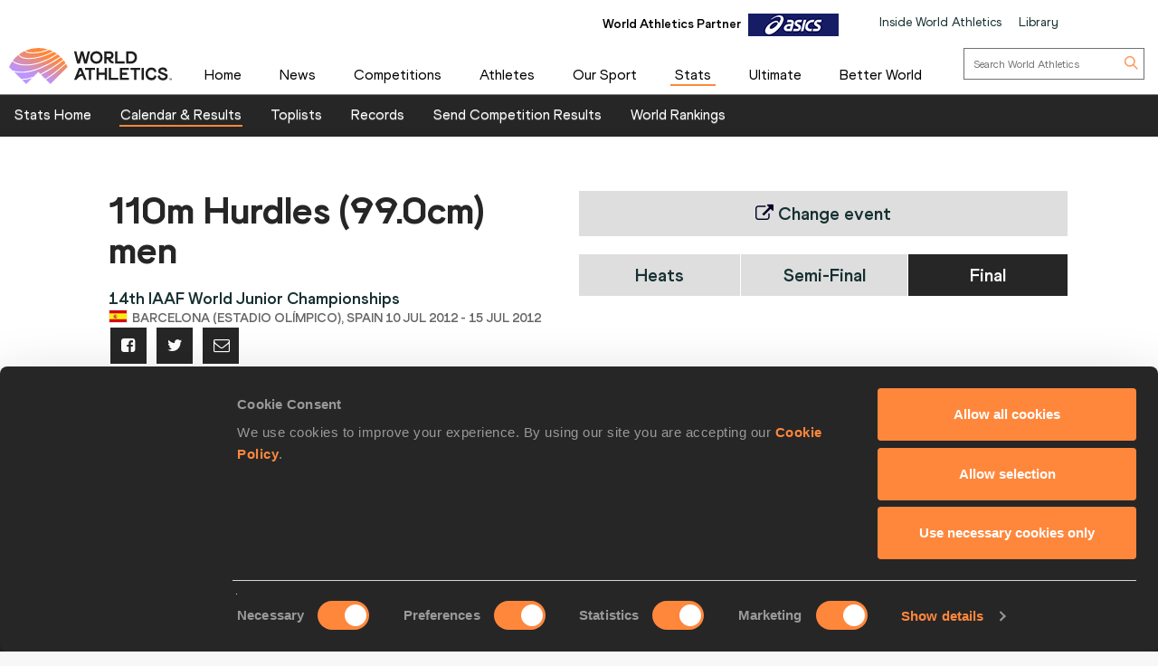

--- FILE ---
content_type: application/javascript
request_url: https://worldathletics.org/Assets/Scripts/knockout.js?v=2146134028
body_size: 19943
content:
/*!
 * Knockout JavaScript library v3.2.0
 * (c) Steven Sanderson - http://knockoutjs.com/
 * License: MIT (http://www.opensource.org/licenses/mit-license.php)
 */

(function() {(function(n){var v=this||(0,eval)("this"),y=v.document,L=v.navigator,r=v.jQuery,D=v.JSON;(function(n){"function"===typeof require&&"object"===typeof exports&&"object"===typeof module?n(module.exports||exports,require):"function"===typeof define&&define.amd?define(["exports","require"],n):n(v.ko={})})(function(M,N){function H(a,d){return null===a||typeof a in Q?a===d:!1}function R(a,d){var c;return function(){c||(c=setTimeout(function(){c=n;a()},d))}}function S(a,d){var c;return function(){clearTimeout(c);
c=setTimeout(a,d)}}function I(b,d,c,e){a.d[b]={init:function(b,h,k,g,m){var l,s;a.s(function(){var g=a.a.c(h()),k=!c!==!g,z=!s;if(z||d||k!==l)z&&a.Y.la()&&(s=a.a.ia(a.f.childNodes(b),!0)),k?(z||a.f.T(b,a.a.ia(s)),a.Ca(e?e(m,g):m,b)):a.f.ja(b),l=k},null,{o:b});return{controlsDescendantBindings:!0}}};a.h.ha[b]=!1;a.f.Q[b]=!0}var a="undefined"!==typeof M?M:{};a.b=function(b,d){for(var c=b.split("."),e=a,f=0;f<c.length-1;f++)e=e[c[f]];e[c[c.length-1]]=d};a.A=function(a,d,c){a[d]=c};a.version="3.2.0";
a.b("version",a.version);a.a=function(){function b(a,b){for(var c in a)a.hasOwnProperty(c)&&b(c,a[c])}function d(a,b){if(b)for(var c in b)b.hasOwnProperty(c)&&(a[c]=b[c]);return a}function c(a,b){a.__proto__=b;return a}var e={__proto__:[]}instanceof Array,f={},h={};f[L&&/Firefox\/2/i.test(L.userAgent)?"KeyboardEvent":"UIEvents"]=["keyup","keydown","keypress"];f.MouseEvents="click dblclick mousedown mouseup mousemove mouseover mouseout mouseenter mouseleave".split(" ");b(f,function(a,b){if(b.length)for(var c=
0,d=b.length;c<d;c++)h[b[c]]=a});var k={propertychange:!0},g=y&&function(){for(var a=3,b=y.createElement("div"),c=b.getElementsByTagName("i");b.innerHTML="\x3c!--[if gt IE "+ ++a+"]><i></i><![endif]--\x3e",c[0];);return 4<a?a:n}();return{vb:["authenticity_token",/^__RequestVerificationToken(_.*)?$/],u:function(a,b){for(var c=0,d=a.length;c<d;c++)b(a[c],c)},m:function(a,b){if("function"==typeof Array.prototype.indexOf)return Array.prototype.indexOf.call(a,b);for(var c=0,d=a.length;c<d;c++)if(a[c]===
b)return c;return-1},qb:function(a,b,c){for(var d=0,g=a.length;d<g;d++)if(b.call(c,a[d],d))return a[d];return null},ua:function(m,b){var c=a.a.m(m,b);0<c?m.splice(c,1):0===c&&m.shift()},rb:function(m){m=m||[];for(var b=[],c=0,d=m.length;c<d;c++)0>a.a.m(b,m[c])&&b.push(m[c]);return b},Da:function(a,b){a=a||[];for(var c=[],d=0,g=a.length;d<g;d++)c.push(b(a[d],d));return c},ta:function(a,b){a=a||[];for(var c=[],d=0,g=a.length;d<g;d++)b(a[d],d)&&c.push(a[d]);return c},ga:function(a,b){if(b instanceof
Array)a.push.apply(a,b);else for(var c=0,d=b.length;c<d;c++)a.push(b[c]);return a},ea:function(b,c,d){var g=a.a.m(a.a.Xa(b),c);0>g?d&&b.push(c):d||b.splice(g,1)},xa:e,extend:d,za:c,Aa:e?c:d,G:b,na:function(a,b){if(!a)return a;var c={},d;for(d in a)a.hasOwnProperty(d)&&(c[d]=b(a[d],d,a));return c},Ka:function(b){for(;b.firstChild;)a.removeNode(b.firstChild)},oc:function(b){b=a.a.S(b);for(var c=y.createElement("div"),d=0,g=b.length;d<g;d++)c.appendChild(a.R(b[d]));return c},ia:function(b,c){for(var d=
0,g=b.length,e=[];d<g;d++){var f=b[d].cloneNode(!0);e.push(c?a.R(f):f)}return e},T:function(b,c){a.a.Ka(b);if(c)for(var d=0,g=c.length;d<g;d++)b.appendChild(c[d])},Lb:function(b,c){var d=b.nodeType?[b]:b;if(0<d.length){for(var g=d[0],e=g.parentNode,f=0,h=c.length;f<h;f++)e.insertBefore(c[f],g);f=0;for(h=d.length;f<h;f++)a.removeNode(d[f])}},ka:function(a,b){if(a.length){for(b=8===b.nodeType&&b.parentNode||b;a.length&&a[0].parentNode!==b;)a.shift();if(1<a.length){var c=a[0],d=a[a.length-1];for(a.length=
0;c!==d;)if(a.push(c),c=c.nextSibling,!c)return;a.push(d)}}return a},Nb:function(a,b){7>g?a.setAttribute("selected",b):a.selected=b},cb:function(a){return null===a||a===n?"":a.trim?a.trim():a.toString().replace(/^[\s\xa0]+|[\s\xa0]+$/g,"")},uc:function(a,b){a=a||"";return b.length>a.length?!1:a.substring(0,b.length)===b},cc:function(a,b){if(a===b)return!0;if(11===a.nodeType)return!1;if(b.contains)return b.contains(3===a.nodeType?a.parentNode:a);if(b.compareDocumentPosition)return 16==(b.compareDocumentPosition(a)&
16);for(;a&&a!=b;)a=a.parentNode;return!!a},Ja:function(b){return a.a.cc(b,b.ownerDocument.documentElement)},ob:function(b){return!!a.a.qb(b,a.a.Ja)},t:function(a){return a&&a.tagName&&a.tagName.toLowerCase()},n:function(b,c,d){var e=g&&k[c];if(!e&&r)r(b).bind(c,d);else if(e||"function"!=typeof b.addEventListener)if("undefined"!=typeof b.attachEvent){var f=function(a){d.call(b,a)},h="on"+c;b.attachEvent(h,f);a.a.w.da(b,function(){b.detachEvent(h,f)})}else throw Error("Browser doesn't support addEventListener or attachEvent");
else b.addEventListener(c,d,!1)},oa:function(b,c){if(!b||!b.nodeType)throw Error("element must be a DOM node when calling triggerEvent");var d;"input"===a.a.t(b)&&b.type&&"click"==c.toLowerCase()?(d=b.type,d="checkbox"==d||"radio"==d):d=!1;if(r&&!d)r(b).trigger(c);else if("function"==typeof y.createEvent)if("function"==typeof b.dispatchEvent)d=y.createEvent(h[c]||"HTMLEvents"),d.initEvent(c,!0,!0,v,0,0,0,0,0,!1,!1,!1,!1,0,b),b.dispatchEvent(d);else throw Error("The supplied element doesn't support dispatchEvent");
else if(d&&b.click)b.click();else if("undefined"!=typeof b.fireEvent)b.fireEvent("on"+c);else throw Error("Browser doesn't support triggering events");},c:function(b){return a.C(b)?b():b},Xa:function(b){return a.C(b)?b.v():b},Ba:function(b,c,d){if(c){var g=/\S+/g,e=b.className.match(g)||[];a.a.u(c.match(g),function(b){a.a.ea(e,b,d)});b.className=e.join(" ")}},bb:function(b,c){var d=a.a.c(c);if(null===d||d===n)d="";var g=a.f.firstChild(b);!g||3!=g.nodeType||a.f.nextSibling(g)?a.f.T(b,[b.ownerDocument.createTextNode(d)]):
g.data=d;a.a.fc(b)},Mb:function(a,b){a.name=b;if(7>=g)try{a.mergeAttributes(y.createElement("<input name='"+a.name+"'/>"),!1)}catch(c){}},fc:function(a){9<=g&&(a=1==a.nodeType?a:a.parentNode,a.style&&(a.style.zoom=a.style.zoom))},dc:function(a){if(g){var b=a.style.width;a.style.width=0;a.style.width=b}},sc:function(b,c){b=a.a.c(b);c=a.a.c(c);for(var d=[],g=b;g<=c;g++)d.push(g);return d},S:function(a){for(var b=[],c=0,d=a.length;c<d;c++)b.push(a[c]);return b},xc:6===g,yc:7===g,L:g,xb:function(b,c){for(var d=
a.a.S(b.getElementsByTagName("input")).concat(a.a.S(b.getElementsByTagName("textarea"))),g="string"==typeof c?function(a){return a.name===c}:function(a){return c.test(a.name)},e=[],f=d.length-1;0<=f;f--)g(d[f])&&e.push(d[f]);return e},pc:function(b){return"string"==typeof b&&(b=a.a.cb(b))?D&&D.parse?D.parse(b):(new Function("return "+b))():null},eb:function(b,c,d){if(!D||!D.stringify)throw Error("Cannot find JSON.stringify(). Some browsers (e.g., IE < 8) don't support it natively, but you can overcome this by adding a script reference to json2.js, downloadable from http://www.json.org/json2.js");
return D.stringify(a.a.c(b),c,d)},qc:function(c,d,g){g=g||{};var e=g.params||{},f=g.includeFields||this.vb,h=c;if("object"==typeof c&&"form"===a.a.t(c))for(var h=c.action,k=f.length-1;0<=k;k--)for(var t=a.a.xb(c,f[k]),E=t.length-1;0<=E;E--)e[t[E].name]=t[E].value;d=a.a.c(d);var x=y.createElement("form");x.style.display="none";x.action=h;x.method="post";for(var n in d)c=y.createElement("input"),c.type="hidden",c.name=n,c.value=a.a.eb(a.a.c(d[n])),x.appendChild(c);b(e,function(a,b){var c=y.createElement("input");
c.type="hidden";c.name=a;c.value=b;x.appendChild(c)});y.body.appendChild(x);g.submitter?g.submitter(x):x.submit();setTimeout(function(){x.parentNode.removeChild(x)},0)}}}();a.b("utils",a.a);a.b("utils.arrayForEach",a.a.u);a.b("utils.arrayFirst",a.a.qb);a.b("utils.arrayFilter",a.a.ta);a.b("utils.arrayGetDistinctValues",a.a.rb);a.b("utils.arrayIndexOf",a.a.m);a.b("utils.arrayMap",a.a.Da);a.b("utils.arrayPushAll",a.a.ga);a.b("utils.arrayRemoveItem",a.a.ua);a.b("utils.extend",a.a.extend);a.b("utils.fieldsIncludedWithJsonPost",
a.a.vb);a.b("utils.getFormFields",a.a.xb);a.b("utils.peekObservable",a.a.Xa);a.b("utils.postJson",a.a.qc);a.b("utils.parseJson",a.a.pc);a.b("utils.registerEventHandler",a.a.n);a.b("utils.stringifyJson",a.a.eb);a.b("utils.range",a.a.sc);a.b("utils.toggleDomNodeCssClass",a.a.Ba);a.b("utils.triggerEvent",a.a.oa);a.b("utils.unwrapObservable",a.a.c);a.b("utils.objectForEach",a.a.G);a.b("utils.addOrRemoveItem",a.a.ea);a.b("unwrap",a.a.c);Function.prototype.bind||(Function.prototype.bind=function(a){var d=
this,c=Array.prototype.slice.call(arguments);a=c.shift();return function(){return d.apply(a,c.concat(Array.prototype.slice.call(arguments)))}});a.a.e=new function(){function a(b,h){var k=b[c];if(!k||"null"===k||!e[k]){if(!h)return n;k=b[c]="ko"+d++;e[k]={}}return e[k]}var d=0,c="__ko__"+(new Date).getTime(),e={};return{get:function(c,d){var e=a(c,!1);return e===n?n:e[d]},set:function(c,d,e){if(e!==n||a(c,!1)!==n)a(c,!0)[d]=e},clear:function(a){var b=a[c];return b?(delete e[b],a[c]=null,!0):!1},F:function(){return d++ +
c}}};a.b("utils.domData",a.a.e);a.b("utils.domData.clear",a.a.e.clear);a.a.w=new function(){function b(b,d){var g=a.a.e.get(b,c);g===n&&d&&(g=[],a.a.e.set(b,c,g));return g}function d(c){var e=b(c,!1);if(e)for(var e=e.slice(0),g=0;g<e.length;g++)e[g](c);a.a.e.clear(c);a.a.w.cleanExternalData(c);if(f[c.nodeType])for(e=c.firstChild;c=e;)e=c.nextSibling,8===c.nodeType&&d(c)}var c=a.a.e.F(),e={1:!0,8:!0,9:!0},f={1:!0,9:!0};return{da:function(a,c){if("function"!=typeof c)throw Error("Callback must be a function");
b(a,!0).push(c)},Kb:function(d,e){var g=b(d,!1);g&&(a.a.ua(g,e),0==g.length&&a.a.e.set(d,c,n))},R:function(b){if(e[b.nodeType]&&(d(b),f[b.nodeType])){var c=[];a.a.ga(c,b.getElementsByTagName("*"));for(var g=0,m=c.length;g<m;g++)d(c[g])}return b},removeNode:function(b){a.R(b);b.parentNode&&b.parentNode.removeChild(b)},cleanExternalData:function(a){r&&"function"==typeof r.cleanData&&r.cleanData([a])}}};a.R=a.a.w.R;a.removeNode=a.a.w.removeNode;a.b("cleanNode",a.R);a.b("removeNode",a.removeNode);a.b("utils.domNodeDisposal",
a.a.w);a.b("utils.domNodeDisposal.addDisposeCallback",a.a.w.da);a.b("utils.domNodeDisposal.removeDisposeCallback",a.a.w.Kb);(function(){a.a.ba=function(b){var d;if(r)if(r.parseHTML)d=r.parseHTML(b)||[];else{if((d=r.clean([b]))&&d[0]){for(b=d[0];b.parentNode&&11!==b.parentNode.nodeType;)b=b.parentNode;b.parentNode&&b.parentNode.removeChild(b)}}else{var c=a.a.cb(b).toLowerCase();d=y.createElement("div");c=c.match(/^<(thead|tbody|tfoot)/)&&[1,"<table>","</table>"]||!c.indexOf("<tr")&&[2,"<table><tbody>",
"</tbody></table>"]||(!c.indexOf("<td")||!c.indexOf("<th"))&&[3,"<table><tbody><tr>","</tr></tbody></table>"]||[0,"",""];b="ignored<div>"+c[1]+b+c[2]+"</div>";for("function"==typeof v.innerShiv?d.appendChild(v.innerShiv(b)):d.innerHTML=b;c[0]--;)d=d.lastChild;d=a.a.S(d.lastChild.childNodes)}return d};a.a.$a=function(b,d){a.a.Ka(b);d=a.a.c(d);if(null!==d&&d!==n)if("string"!=typeof d&&(d=d.toString()),r)r(b).html(d);else for(var c=a.a.ba(d),e=0;e<c.length;e++)b.appendChild(c[e])}})();a.b("utils.parseHtmlFragment",
a.a.ba);a.b("utils.setHtml",a.a.$a);a.D=function(){function b(c,d){if(c)if(8==c.nodeType){var f=a.D.Gb(c.nodeValue);null!=f&&d.push({bc:c,mc:f})}else if(1==c.nodeType)for(var f=0,h=c.childNodes,k=h.length;f<k;f++)b(h[f],d)}var d={};return{Ua:function(a){if("function"!=typeof a)throw Error("You can only pass a function to ko.memoization.memoize()");var b=(4294967296*(1+Math.random())|0).toString(16).substring(1)+(4294967296*(1+Math.random())|0).toString(16).substring(1);d[b]=a;return"\x3c!--[ko_memo:"+
b+"]--\x3e"},Rb:function(a,b){var f=d[a];if(f===n)throw Error("Couldn't find any memo with ID "+a+". Perhaps it's already been unmemoized.");try{return f.apply(null,b||[]),!0}finally{delete d[a]}},Sb:function(c,d){var f=[];b(c,f);for(var h=0,k=f.length;h<k;h++){var g=f[h].bc,m=[g];d&&a.a.ga(m,d);a.D.Rb(f[h].mc,m);g.nodeValue="";g.parentNode&&g.parentNode.removeChild(g)}},Gb:function(a){return(a=a.match(/^\[ko_memo\:(.*?)\]$/))?a[1]:null}}}();a.b("memoization",a.D);a.b("memoization.memoize",a.D.Ua);
a.b("memoization.unmemoize",a.D.Rb);a.b("memoization.parseMemoText",a.D.Gb);a.b("memoization.unmemoizeDomNodeAndDescendants",a.D.Sb);a.La={throttle:function(b,d){b.throttleEvaluation=d;var c=null;return a.j({read:b,write:function(a){clearTimeout(c);c=setTimeout(function(){b(a)},d)}})},rateLimit:function(a,d){var c,e,f;"number"==typeof d?c=d:(c=d.timeout,e=d.method);f="notifyWhenChangesStop"==e?S:R;a.Ta(function(a){return f(a,c)})},notify:function(a,d){a.equalityComparer="always"==d?null:H}};var Q=
{undefined:1,"boolean":1,number:1,string:1};a.b("extenders",a.La);a.Pb=function(b,d,c){this.target=b;this.wa=d;this.ac=c;this.Cb=!1;a.A(this,"dispose",this.K)};a.Pb.prototype.K=function(){this.Cb=!0;this.ac()};a.P=function(){a.a.Aa(this,a.P.fn);this.M={}};var B={U:function(b,d,c){var e=this;c=c||"change";var f=new a.Pb(e,d?b.bind(d):b,function(){a.a.ua(e.M[c],f);e.nb&&e.nb()});e.va&&e.va(c);e.M[c]||(e.M[c]=[]);e.M[c].push(f);return f},notifySubscribers:function(b,d){d=d||"change";if(this.Ab(d))try{a.k.Ea();
for(var c=this.M[d].slice(0),e=0,f;f=c[e];++e)f.Cb||f.wa(b)}finally{a.k.end()}},Ta:function(b){var d=this,c=a.C(d),e,f,h;d.qa||(d.qa=d.notifySubscribers,d.notifySubscribers=function(a,b){b&&"change"!==b?"beforeChange"===b?d.kb(a):d.qa(a,b):d.lb(a)});var k=b(function(){c&&h===d&&(h=d());e=!1;d.Pa(f,h)&&d.qa(f=h)});d.lb=function(a){e=!0;h=a;k()};d.kb=function(a){e||(f=a,d.qa(a,"beforeChange"))}},Ab:function(a){return this.M[a]&&this.M[a].length},yb:function(){var b=0;a.a.G(this.M,function(a,c){b+=c.length});
return b},Pa:function(a,d){return!this.equalityComparer||!this.equalityComparer(a,d)},extend:function(b){var d=this;b&&a.a.G(b,function(b,e){var f=a.La[b];"function"==typeof f&&(d=f(d,e)||d)});return d}};a.A(B,"subscribe",B.U);a.A(B,"extend",B.extend);a.A(B,"getSubscriptionsCount",B.yb);a.a.xa&&a.a.za(B,Function.prototype);a.P.fn=B;a.Db=function(a){return null!=a&&"function"==typeof a.U&&"function"==typeof a.notifySubscribers};a.b("subscribable",a.P);a.b("isSubscribable",a.Db);a.Y=a.k=function(){function b(a){c.push(e);
e=a}function d(){e=c.pop()}var c=[],e,f=0;return{Ea:b,end:d,Jb:function(b){if(e){if(!a.Db(b))throw Error("Only subscribable things can act as dependencies");e.wa(b,b.Vb||(b.Vb=++f))}},B:function(a,c,g){try{return b(),a.apply(c,g||[])}finally{d()}},la:function(){if(e)return e.s.la()},ma:function(){if(e)return e.ma}}}();a.b("computedContext",a.Y);a.b("computedContext.getDependenciesCount",a.Y.la);a.b("computedContext.isInitial",a.Y.ma);a.b("computedContext.isSleeping",a.Y.zc);a.p=function(b){function d(){if(0<
arguments.length)return d.Pa(c,arguments[0])&&(d.X(),c=arguments[0],d.W()),this;a.k.Jb(d);return c}var c=b;a.P.call(d);a.a.Aa(d,a.p.fn);d.v=function(){return c};d.W=function(){d.notifySubscribers(c)};d.X=function(){d.notifySubscribers(c,"beforeChange")};a.A(d,"peek",d.v);a.A(d,"valueHasMutated",d.W);a.A(d,"valueWillMutate",d.X);return d};a.p.fn={equalityComparer:H};var F=a.p.rc="__ko_proto__";a.p.fn[F]=a.p;a.a.xa&&a.a.za(a.p.fn,a.P.fn);a.Ma=function(b,d){return null===b||b===n||b[F]===n?!1:b[F]===
d?!0:a.Ma(b[F],d)};a.C=function(b){return a.Ma(b,a.p)};a.Ra=function(b){return"function"==typeof b&&b[F]===a.p||"function"==typeof b&&b[F]===a.j&&b.hc?!0:!1};a.b("observable",a.p);a.b("isObservable",a.C);a.b("isWriteableObservable",a.Ra);a.b("isWritableObservable",a.Ra);a.aa=function(b){b=b||[];if("object"!=typeof b||!("length"in b))throw Error("The argument passed when initializing an observable array must be an array, or null, or undefined.");b=a.p(b);a.a.Aa(b,a.aa.fn);return b.extend({trackArrayChanges:!0})};
a.aa.fn={remove:function(b){for(var d=this.v(),c=[],e="function"!=typeof b||a.C(b)?function(a){return a===b}:b,f=0;f<d.length;f++){var h=d[f];e(h)&&(0===c.length&&this.X(),c.push(h),d.splice(f,1),f--)}c.length&&this.W();return c},removeAll:function(b){if(b===n){var d=this.v(),c=d.slice(0);this.X();d.splice(0,d.length);this.W();return c}return b?this.remove(function(c){return 0<=a.a.m(b,c)}):[]},destroy:function(b){var d=this.v(),c="function"!=typeof b||a.C(b)?function(a){return a===b}:b;this.X();
for(var e=d.length-1;0<=e;e--)c(d[e])&&(d[e]._destroy=!0);this.W()},destroyAll:function(b){return b===n?this.destroy(function(){return!0}):b?this.destroy(function(d){return 0<=a.a.m(b,d)}):[]},indexOf:function(b){var d=this();return a.a.m(d,b)},replace:function(a,d){var c=this.indexOf(a);0<=c&&(this.X(),this.v()[c]=d,this.W())}};a.a.u("pop push reverse shift sort splice unshift".split(" "),function(b){a.aa.fn[b]=function(){var a=this.v();this.X();this.sb(a,b,arguments);a=a[b].apply(a,arguments);this.W();
return a}});a.a.u(["slice"],function(b){a.aa.fn[b]=function(){var a=this();return a[b].apply(a,arguments)}});a.a.xa&&a.a.za(a.aa.fn,a.p.fn);a.b("observableArray",a.aa);a.La.trackArrayChanges=function(b){function d(){if(!c){c=!0;var d=b.notifySubscribers;b.notifySubscribers=function(a,b){b&&"change"!==b||++f;return d.apply(this,arguments)};var g=[].concat(b.v()||[]);e=null;b.U(function(c){c=[].concat(c||[]);if(b.Ab("arrayChange")){var d;if(!e||1<f)e=a.a.Fa(g,c,{sparse:!0});d=e;d.length&&b.notifySubscribers(d,
"arrayChange")}g=c;e=null;f=0})}}if(!b.sb){var c=!1,e=null,f=0,h=b.U;b.U=b.subscribe=function(a,b,c){"arrayChange"===c&&d();return h.apply(this,arguments)};b.sb=function(b,d,m){function l(a,b,c){return s[s.length]={status:a,value:b,index:c}}if(c&&!f){var s=[],h=b.length,p=m.length,z=0;switch(d){case "push":z=h;case "unshift":for(d=0;d<p;d++)l("added",m[d],z+d);break;case "pop":z=h-1;case "shift":h&&l("deleted",b[z],z);break;case "splice":d=Math.min(Math.max(0,0>m[0]?h+m[0]:m[0]),h);for(var h=1===
p?h:Math.min(d+(m[1]||0),h),p=d+p-2,z=Math.max(h,p),u=[],t=[],E=2;d<z;++d,++E)d<h&&t.push(l("deleted",b[d],d)),d<p&&u.push(l("added",m[E],d));a.a.wb(t,u);break;default:return}e=s}}}};a.s=a.j=function(b,d,c){function e(){a.a.G(v,function(a,b){b.K()});v={}}function f(){e();A=0;u=!0;q=!1}function h(){var a=g.throttleEvaluation;a&&0<=a?(clearTimeout(O),O=setTimeout(k,a)):g.ib?g.ib():k()}function k(b){if(p){if(E)throw Error("A 'pure' computed must not be called recursively");}else if(!u){if(J&&J()){if(!z){r();
return}}else z=!1;p=!0;if(x)try{var c={};a.k.Ea({wa:function(a,b){c[b]||(c[b]=1,++A)},s:g,ma:n});A=0;s=t.call(d)}finally{a.k.end(),p=!1}else try{var e=v,l=A;a.k.Ea({wa:function(a,b){u||(l&&e[b]?(v[b]=e[b],++A,delete e[b],--l):v[b]||(v[b]=a.U(h),++A))},s:g,ma:E?n:!A});v={};A=0;try{var m=d?t.call(d):t()}finally{a.k.end(),l&&a.a.G(e,function(a,b){b.K()}),q=!1}g.Pa(s,m)&&(g.notifySubscribers(s,"beforeChange"),s=m,!0!==b&&g.notifySubscribers(s))}finally{p=!1}A||r()}}function g(){if(0<arguments.length){if("function"===
typeof G)G.apply(d,arguments);else throw Error("Cannot write a value to a ko.computed unless you specify a 'write' option. If you wish to read the current value, don't pass any parameters.");return this}a.k.Jb(g);q&&k(!0);return s}function m(){q&&!A&&k(!0);return s}function l(){return q||0<A}var s,q=!0,p=!1,z=!1,u=!1,t=b,E=!1,x=!1;t&&"object"==typeof t?(c=t,t=c.read):(c=c||{},t||(t=c.read));if("function"!=typeof t)throw Error("Pass a function that returns the value of the ko.computed");var G=c.write,
w=c.disposeWhenNodeIsRemoved||c.o||null,C=c.disposeWhen||c.Ia,J=C,r=f,v={},A=0,O=null;d||(d=c.owner);a.P.call(g);a.a.Aa(g,a.j.fn);g.v=m;g.la=function(){return A};g.hc="function"===typeof c.write;g.K=function(){r()};g.Z=l;var y=g.Ta;g.Ta=function(a){y.call(g,a);g.ib=function(){g.kb(s);q=!0;g.lb(g)}};c.pure?(x=E=!0,g.va=function(){x&&(x=!1,k(!0))},g.nb=function(){g.yb()||(e(),x=q=!0)}):c.deferEvaluation&&(g.va=function(){m();delete g.va});a.A(g,"peek",g.v);a.A(g,"dispose",g.K);a.A(g,"isActive",g.Z);
a.A(g,"getDependenciesCount",g.la);w&&(z=!0,w.nodeType&&(J=function(){return!a.a.Ja(w)||C&&C()}));x||c.deferEvaluation||k();w&&l()&&w.nodeType&&(r=function(){a.a.w.Kb(w,r);f()},a.a.w.da(w,r));return g};a.jc=function(b){return a.Ma(b,a.j)};B=a.p.rc;a.j[B]=a.p;a.j.fn={equalityComparer:H};a.j.fn[B]=a.j;a.a.xa&&a.a.za(a.j.fn,a.P.fn);a.b("dependentObservable",a.j);a.b("computed",a.j);a.b("isComputed",a.jc);a.Ib=function(b,d){if("function"===typeof b)return a.s(b,d,{pure:!0});b=a.a.extend({},b);b.pure=
!0;return a.s(b,d)};a.b("pureComputed",a.Ib);(function(){function b(a,f,h){h=h||new c;a=f(a);if("object"!=typeof a||null===a||a===n||a instanceof Date||a instanceof String||a instanceof Number||a instanceof Boolean)return a;var k=a instanceof Array?[]:{};h.save(a,k);d(a,function(c){var d=f(a[c]);switch(typeof d){case "boolean":case "number":case "string":case "function":k[c]=d;break;case "object":case "undefined":var l=h.get(d);k[c]=l!==n?l:b(d,f,h)}});return k}function d(a,b){if(a instanceof Array){for(var c=
0;c<a.length;c++)b(c);"function"==typeof a.toJSON&&b("toJSON")}else for(c in a)b(c)}function c(){this.keys=[];this.hb=[]}a.Qb=function(c){if(0==arguments.length)throw Error("When calling ko.toJS, pass the object you want to convert.");return b(c,function(b){for(var c=0;a.C(b)&&10>c;c++)b=b();return b})};a.toJSON=function(b,c,d){b=a.Qb(b);return a.a.eb(b,c,d)};c.prototype={save:function(b,c){var d=a.a.m(this.keys,b);0<=d?this.hb[d]=c:(this.keys.push(b),this.hb.push(c))},get:function(b){b=a.a.m(this.keys,
b);return 0<=b?this.hb[b]:n}}})();a.b("toJS",a.Qb);a.b("toJSON",a.toJSON);(function(){a.i={q:function(b){switch(a.a.t(b)){case "option":return!0===b.__ko__hasDomDataOptionValue__?a.a.e.get(b,a.d.options.Va):7>=a.a.L?b.getAttributeNode("value")&&b.getAttributeNode("value").specified?b.value:b.text:b.value;case "select":return 0<=b.selectedIndex?a.i.q(b.options[b.selectedIndex]):n;default:return b.value}},ca:function(b,d,c){switch(a.a.t(b)){case "option":switch(typeof d){case "string":a.a.e.set(b,a.d.options.Va,
n);"__ko__hasDomDataOptionValue__"in b&&delete b.__ko__hasDomDataOptionValue__;b.value=d;break;default:a.a.e.set(b,a.d.options.Va,d),b.__ko__hasDomDataOptionValue__=!0,b.value="number"===typeof d?d:""}break;case "select":if(""===d||null===d)d=n;for(var e=-1,f=0,h=b.options.length,k;f<h;++f)if(k=a.i.q(b.options[f]),k==d||""==k&&d===n){e=f;break}if(c||0<=e||d===n&&1<b.size)b.selectedIndex=e;break;default:if(null===d||d===n)d="";b.value=d}}}})();a.b("selectExtensions",a.i);a.b("selectExtensions.readValue",
a.i.q);a.b("selectExtensions.writeValue",a.i.ca);a.h=function(){function b(b){b=a.a.cb(b);123===b.charCodeAt(0)&&(b=b.slice(1,-1));var c=[],d=b.match(e),s,k,p=0;if(d){d.push(",");for(var z=0,u;u=d[z];++z){var t=u.charCodeAt(0);if(44===t){if(0>=p){s&&c.push(k?{key:s,value:k.join("")}:{unknown:s});s=k=p=0;continue}}else if(58===t){if(!k)continue}else if(47===t&&z&&1<u.length)(t=d[z-1].match(f))&&!h[t[0]]&&(b=b.substr(b.indexOf(u)+1),d=b.match(e),d.push(","),z=-1,u="/");else if(40===t||123===t||91===
t)++p;else if(41===t||125===t||93===t)--p;else if(!s&&!k){s=34===t||39===t?u.slice(1,-1):u;continue}k?k.push(u):k=[u]}}return c}var d=["true","false","null","undefined"],c=/^(?:[$_a-z][$\w]*|(.+)(\.\s*[$_a-z][$\w]*|\[.+\]))$/i,e=RegExp("\"(?:[^\"\\\\]|\\\\.)*\"|'(?:[^'\\\\]|\\\\.)*'|/(?:[^/\\\\]|\\\\.)*/w*|[^\\s:,/][^,\"'{}()/:[\\]]*[^\\s,\"'{}()/:[\\]]|[^\\s]","g"),f=/[\])"'A-Za-z0-9_$]+$/,h={"in":1,"return":1,"typeof":1},k={};return{ha:[],V:k,Wa:b,ya:function(g,m){function l(b,g){var m;if(!z){var u=
a.getBindingHandler(b);if(u&&u.preprocess&&!(g=u.preprocess(g,b,l)))return;if(u=k[b])m=g,0<=a.a.m(d,m)?m=!1:(u=m.match(c),m=null===u?!1:u[1]?"Object("+u[1]+")"+u[2]:m),u=m;u&&f.push("'"+b+"':function(_z){"+m+"=_z}")}h&&(g="function(){return "+g+" }");e.push("'"+b+"':"+g)}m=m||{};var e=[],f=[],h=m.valueAccessors,z=m.bindingParams,u="string"===typeof g?b(g):g;a.a.u(u,function(a){l(a.key||a.unknown,a.value)});f.length&&l("_ko_property_writers","{"+f.join(",")+" }");return e.join(",")},lc:function(a,
b){for(var c=0;c<a.length;c++)if(a[c].key==b)return!0;return!1},pa:function(b,c,d,e,f){if(b&&a.C(b))!a.Ra(b)||f&&b.v()===e||b(e);else if((b=c.get("_ko_property_writers"))&&b[d])b[d](e)}}}();a.b("expressionRewriting",a.h);a.b("expressionRewriting.bindingRewriteValidators",a.h.ha);a.b("expressionRewriting.parseObjectLiteral",a.h.Wa);a.b("expressionRewriting.preProcessBindings",a.h.ya);a.b("expressionRewriting._twoWayBindings",a.h.V);a.b("jsonExpressionRewriting",a.h);a.b("jsonExpressionRewriting.insertPropertyAccessorsIntoJson",
a.h.ya);(function(){function b(a){return 8==a.nodeType&&h.test(f?a.text:a.nodeValue)}function d(a){return 8==a.nodeType&&k.test(f?a.text:a.nodeValue)}function c(a,c){for(var g=a,e=1,f=[];g=g.nextSibling;){if(d(g)&&(e--,0===e))return f;f.push(g);b(g)&&e++}if(!c)throw Error("Cannot find closing comment tag to match: "+a.nodeValue);return null}function e(a,b){var d=c(a,b);return d?0<d.length?d[d.length-1].nextSibling:a.nextSibling:null}var f=y&&"\x3c!--test--\x3e"===y.createComment("test").text,h=f?
/^\x3c!--\s*ko(?:\s+([\s\S]+))?\s*--\x3e$/:/^\s*ko(?:\s+([\s\S]+))?\s*$/,k=f?/^\x3c!--\s*\/ko\s*--\x3e$/:/^\s*\/ko\s*$/,g={ul:!0,ol:!0};a.f={Q:{},childNodes:function(a){return b(a)?c(a):a.childNodes},ja:function(c){if(b(c)){c=a.f.childNodes(c);for(var d=0,g=c.length;d<g;d++)a.removeNode(c[d])}else a.a.Ka(c)},T:function(c,d){if(b(c)){a.f.ja(c);for(var g=c.nextSibling,e=0,f=d.length;e<f;e++)g.parentNode.insertBefore(d[e],g)}else a.a.T(c,d)},Hb:function(a,c){b(a)?a.parentNode.insertBefore(c,a.nextSibling):
a.firstChild?a.insertBefore(c,a.firstChild):a.appendChild(c)},Bb:function(c,d,g){g?b(c)?c.parentNode.insertBefore(d,g.nextSibling):g.nextSibling?c.insertBefore(d,g.nextSibling):c.appendChild(d):a.f.Hb(c,d)},firstChild:function(a){return b(a)?!a.nextSibling||d(a.nextSibling)?null:a.nextSibling:a.firstChild},nextSibling:function(a){b(a)&&(a=e(a));return a.nextSibling&&d(a.nextSibling)?null:a.nextSibling},gc:b,wc:function(a){return(a=(f?a.text:a.nodeValue).match(h))?a[1]:null},Fb:function(c){if(g[a.a.t(c)]){var l=
c.firstChild;if(l){do if(1===l.nodeType){var f;f=l.firstChild;var h=null;if(f){do if(h)h.push(f);else if(b(f)){var k=e(f,!0);k?f=k:h=[f]}else d(f)&&(h=[f]);while(f=f.nextSibling)}if(f=h)for(h=l.nextSibling,k=0;k<f.length;k++)h?c.insertBefore(f[k],h):c.appendChild(f[k])}while(l=l.nextSibling)}}}}})();a.b("virtualElements",a.f);a.b("virtualElements.allowedBindings",a.f.Q);a.b("virtualElements.emptyNode",a.f.ja);a.b("virtualElements.insertAfter",a.f.Bb);a.b("virtualElements.prepend",a.f.Hb);a.b("virtualElements.setDomNodeChildren",
a.f.T);(function(){a.J=function(){this.Yb={}};a.a.extend(a.J.prototype,{nodeHasBindings:function(b){switch(b.nodeType){case 1:return null!=b.getAttribute("data-bind")||a.g.getComponentNameForNode(b);case 8:return a.f.gc(b);default:return!1}},getBindings:function(b,d){var c=this.getBindingsString(b,d),c=c?this.parseBindingsString(c,d,b):null;return a.g.mb(c,b,d,!1)},getBindingAccessors:function(b,d){var c=this.getBindingsString(b,d),c=c?this.parseBindingsString(c,d,b,{valueAccessors:!0}):null;return a.g.mb(c,
b,d,!0)},getBindingsString:function(b){switch(b.nodeType){case 1:return b.getAttribute("data-bind");case 8:return a.f.wc(b);default:return null}},parseBindingsString:function(b,d,c,e){try{var f=this.Yb,h=b+(e&&e.valueAccessors||""),k;if(!(k=f[h])){var g,m="with($context){with($data||{}){return{"+a.h.ya(b,e)+"}}}";g=new Function("$context","$element",m);k=f[h]=g}return k(d,c)}catch(l){throw l.message="Unable to parse bindings.\nBindings value: "+b+"\nMessage: "+l.message,l;}}});a.J.instance=new a.J})();
a.b("bindingProvider",a.J);(function(){function b(a){return function(){return a}}function d(a){return a()}function c(b){return a.a.na(a.k.B(b),function(a,c){return function(){return b()[c]}})}function e(d,g,e){return"function"===typeof d?c(d.bind(null,g,e)):a.a.na(d,b)}function f(a,b){return c(this.getBindings.bind(this,a,b))}function h(b,c,d){var g,e=a.f.firstChild(c),l=a.J.instance,f=l.preprocessNode;if(f){for(;g=e;)e=a.f.nextSibling(g),f.call(l,g);e=a.f.firstChild(c)}for(;g=e;)e=a.f.nextSibling(g),
k(b,g,d)}function k(b,c,d){var g=!0,e=1===c.nodeType;e&&a.f.Fb(c);if(e&&d||a.J.instance.nodeHasBindings(c))g=m(c,null,b,d).shouldBindDescendants;g&&!s[a.a.t(c)]&&h(b,c,!e)}function g(b){var c=[],d={},g=[];a.a.G(b,function G(e){if(!d[e]){var l=a.getBindingHandler(e);l&&(l.after&&(g.push(e),a.a.u(l.after,function(c){if(b[c]){if(-1!==a.a.m(g,c))throw Error("Cannot combine the following bindings, because they have a cyclic dependency: "+g.join(", "));G(c)}}),g.length--),c.push({key:e,zb:l}));d[e]=!0}});
return c}function m(b,c,e,l){var m=a.a.e.get(b,q);if(!c){if(m)throw Error("You cannot apply bindings multiple times to the same element.");a.a.e.set(b,q,!0)}!m&&l&&a.Ob(b,e);var h;if(c&&"function"!==typeof c)h=c;else{var k=a.J.instance,s=k.getBindingAccessors||f,p=a.j(function(){(h=c?c(e,b):s.call(k,b,e))&&e.I&&e.I();return h},null,{o:b});h&&p.Z()||(p=null)}var r;if(h){var v=p?function(a){return function(){return d(p()[a])}}:function(a){return h[a]},A=function(){return a.a.na(p?p():h,d)};A.get=function(a){return h[a]&&
d(v(a))};A.has=function(a){return a in h};l=g(h);a.a.u(l,function(c){var d=c.zb.init,g=c.zb.update,l=c.key;if(8===b.nodeType&&!a.f.Q[l])throw Error("The binding '"+l+"' cannot be used with virtual elements");try{"function"==typeof d&&a.k.B(function(){var a=d(b,v(l),A,e.$data,e);if(a&&a.controlsDescendantBindings){if(r!==n)throw Error("Multiple bindings ("+r+" and "+l+") are trying to control descendant bindings of the same element. You cannot use these bindings together on the same element.");r=l}}),
"function"==typeof g&&a.j(function(){g(b,v(l),A,e.$data,e)},null,{o:b})}catch(f){throw f.message='Unable to process binding "'+l+": "+h[l]+'"\nMessage: '+f.message,f;}})}return{shouldBindDescendants:r===n}}function l(b){return b&&b instanceof a.N?b:new a.N(b)}a.d={};var s={script:!0};a.getBindingHandler=function(b){return a.d[b]};a.N=function(b,c,d,g){var e=this,l="function"==typeof b&&!a.C(b),f,m=a.j(function(){var f=l?b():b,h=a.a.c(f);c?(c.I&&c.I(),a.a.extend(e,c),m&&(e.I=m)):(e.$parents=[],e.$root=
h,e.ko=a);e.$rawData=f;e.$data=h;d&&(e[d]=h);g&&g(e,c,h);return e.$data},null,{Ia:function(){return f&&!a.a.ob(f)},o:!0});m.Z()&&(e.I=m,m.equalityComparer=null,f=[],m.Tb=function(b){f.push(b);a.a.w.da(b,function(b){a.a.ua(f,b);f.length||(m.K(),e.I=m=n)})})};a.N.prototype.createChildContext=function(b,c,d){return new a.N(b,this,c,function(a,b){a.$parentContext=b;a.$parent=b.$data;a.$parents=(b.$parents||[]).slice(0);a.$parents.unshift(a.$parent);d&&d(a)})};a.N.prototype.extend=function(b){return new a.N(this.I||
this.$data,this,null,function(c,d){c.$rawData=d.$rawData;a.a.extend(c,"function"==typeof b?b():b)})};var q=a.a.e.F(),p=a.a.e.F();a.Ob=function(b,c){if(2==arguments.length)a.a.e.set(b,p,c),c.I&&c.I.Tb(b);else return a.a.e.get(b,p)};a.ra=function(b,c,d){1===b.nodeType&&a.f.Fb(b);return m(b,c,l(d),!0)};a.Wb=function(b,c,d){d=l(d);return a.ra(b,e(c,d,b),d)};a.Ca=function(a,b){1!==b.nodeType&&8!==b.nodeType||h(l(a),b,!0)};a.pb=function(a,b){!r&&v.jQuery&&(r=v.jQuery);if(b&&1!==b.nodeType&&8!==b.nodeType)throw Error("ko.applyBindings: first parameter should be your view model; second parameter should be a DOM node");
b=b||v.document.body;k(l(a),b,!0)};a.Ha=function(b){switch(b.nodeType){case 1:case 8:var c=a.Ob(b);if(c)return c;if(b.parentNode)return a.Ha(b.parentNode)}return n};a.$b=function(b){return(b=a.Ha(b))?b.$data:n};a.b("bindingHandlers",a.d);a.b("applyBindings",a.pb);a.b("applyBindingsToDescendants",a.Ca);a.b("applyBindingAccessorsToNode",a.ra);a.b("applyBindingsToNode",a.Wb);a.b("contextFor",a.Ha);a.b("dataFor",a.$b)})();(function(b){function d(d,g){var e=f.hasOwnProperty(d)?f[d]:b,l;e||(e=f[d]=new a.P,
c(d,function(a){h[d]=a;delete f[d];l?e.notifySubscribers(a):setTimeout(function(){e.notifySubscribers(a)},0)}),l=!0);e.U(g)}function c(a,b){e("getConfig",[a],function(c){c?e("loadComponent",[a,c],function(a){b(a)}):b(null)})}function e(c,d,f,l){l||(l=a.g.loaders.slice(0));var h=l.shift();if(h){var q=h[c];if(q){var p=!1;if(q.apply(h,d.concat(function(a){p?f(null):null!==a?f(a):e(c,d,f,l)}))!==b&&(p=!0,!h.suppressLoaderExceptions))throw Error("Component loaders must supply values by invoking the callback, not by returning values synchronously.");
}else e(c,d,f,l)}else f(null)}var f={},h={};a.g={get:function(a,c){var e=h.hasOwnProperty(a)?h[a]:b;e?setTimeout(function(){c(e)},0):d(a,c)},tb:function(a){delete h[a]},jb:e};a.g.loaders=[];a.b("components",a.g);a.b("components.get",a.g.get);a.b("components.clearCachedDefinition",a.g.tb)})();(function(){function b(b,c,d,e){function h(){0===--u&&e(k)}var k={},u=2,t=d.template;d=d.viewModel;t?f(c,t,function(c){a.g.jb("loadTemplate",[b,c],function(a){k.template=a;h()})}):h();d?f(c,d,function(c){a.g.jb("loadViewModel",
[b,c],function(a){k[g]=a;h()})}):h()}function d(a,b,c){if("function"===typeof b)c(function(a){return new b(a)});else if("function"===typeof b[g])c(b[g]);else if("instance"in b){var e=b.instance;c(function(){return e})}else"viewModel"in b?d(a,b.viewModel,c):a("Unknown viewModel value: "+b)}function c(b){switch(a.a.t(b)){case "script":return a.a.ba(b.text);case "textarea":return a.a.ba(b.value);case "template":if(e(b.content))return a.a.ia(b.content.childNodes)}return a.a.ia(b.childNodes)}function e(a){return v.DocumentFragment?
a instanceof DocumentFragment:a&&11===a.nodeType}function f(a,b,c){"string"===typeof b.require?N||v.require?(N||v.require)([b.require],c):a("Uses require, but no AMD loader is present"):c(b)}function h(a){return function(b){throw Error("Component '"+a+"': "+b);}}var k={};a.g.register=function(b,c){if(!c)throw Error("Invalid configuration for "+b);if(a.g.Qa(b))throw Error("Component "+b+" is already registered");k[b]=c};a.g.Qa=function(a){return a in k};a.g.vc=function(b){delete k[b];a.g.tb(b)};a.g.ub=
{getConfig:function(a,b){b(k.hasOwnProperty(a)?k[a]:null)},loadComponent:function(a,c,d){var e=h(a);f(e,c,function(c){b(a,e,c,d)})},loadTemplate:function(b,d,g){b=h(b);if("string"===typeof d)g(a.a.ba(d));else if(d instanceof Array)g(d);else if(e(d))g(a.a.S(d.childNodes));else if(d.element)if(d=d.element,v.HTMLElement?d instanceof HTMLElement:d&&d.tagName&&1===d.nodeType)g(c(d));else if("string"===typeof d){var f=y.getElementById(d);f?g(c(f)):b("Cannot find element with ID "+d)}else b("Unknown element type: "+
d);else b("Unknown template value: "+d)},loadViewModel:function(a,b,c){d(h(a),b,c)}};var g="createViewModel";a.b("components.register",a.g.register);a.b("components.isRegistered",a.g.Qa);a.b("components.unregister",a.g.vc);a.b("components.defaultLoader",a.g.ub);a.g.loaders.push(a.g.ub);a.g.Ub=k})();(function(){function b(b,e){var f=b.getAttribute("params");if(f){var f=d.parseBindingsString(f,e,b,{valueAccessors:!0,bindingParams:!0}),f=a.a.na(f,function(d){return a.s(d,null,{o:b})}),h=a.a.na(f,function(d){return d.Z()?
a.s(function(){return a.a.c(d())},null,{o:b}):d.v()});h.hasOwnProperty("$raw")||(h.$raw=f);return h}return{$raw:{}}}a.g.getComponentNameForNode=function(b){b=a.a.t(b);return a.g.Qa(b)&&b};a.g.mb=function(c,d,f,h){if(1===d.nodeType){var k=a.g.getComponentNameForNode(d);if(k){c=c||{};if(c.component)throw Error('Cannot use the "component" binding on a custom element matching a component');var g={name:k,params:b(d,f)};c.component=h?function(){return g}:g}}return c};var d=new a.J;9>a.a.L&&(a.g.register=
function(a){return function(b){y.createElement(b);return a.apply(this,arguments)}}(a.g.register),y.createDocumentFragment=function(b){return function(){var d=b(),f=a.g.Ub,h;for(h in f)f.hasOwnProperty(h)&&d.createElement(h);return d}}(y.createDocumentFragment))})();(function(){var b=0;a.d.component={init:function(d,c,e,f,h){function k(){var a=g&&g.dispose;"function"===typeof a&&a.call(g);m=null}var g,m;a.a.w.da(d,k);a.s(function(){var e=a.a.c(c()),f,q;"string"===typeof e?f=e:(f=a.a.c(e.name),q=a.a.c(e.params));
if(!f)throw Error("No component name specified");var p=m=++b;a.g.get(f,function(b){if(m===p){k();if(!b)throw Error("Unknown component '"+f+"'");var c=b.template;if(!c)throw Error("Component '"+f+"' has no template");c=a.a.ia(c);a.f.T(d,c);var c=q,e=b.createViewModel;b=e?e.call(b,c,{element:d}):c;c=h.createChildContext(b);g=b;a.Ca(c,d)}})},null,{o:d});return{controlsDescendantBindings:!0}}};a.f.Q.component=!0})();var P={"class":"className","for":"htmlFor"};a.d.attr={update:function(b,d){var c=a.a.c(d())||
{};a.a.G(c,function(c,d){d=a.a.c(d);var h=!1===d||null===d||d===n;h&&b.removeAttribute(c);8>=a.a.L&&c in P?(c=P[c],h?b.removeAttribute(c):b[c]=d):h||b.setAttribute(c,d.toString());"name"===c&&a.a.Mb(b,h?"":d.toString())})}};(function(){a.d.checked={after:["value","attr"],init:function(b,d,c){function e(){var e=b.checked,f=s?h():e;if(!a.Y.ma()&&(!g||e)){var k=a.k.B(d);m?l!==f?(e&&(a.a.ea(k,f,!0),a.a.ea(k,l,!1)),l=f):a.a.ea(k,f,e):a.h.pa(k,c,"checked",f,!0)}}function f(){var c=a.a.c(d());b.checked=
m?0<=a.a.m(c,h()):k?c:h()===c}var h=a.Ib(function(){return c.has("checkedValue")?a.a.c(c.get("checkedValue")):c.has("value")?a.a.c(c.get("value")):b.value}),k="checkbox"==b.type,g="radio"==b.type;if(k||g){var m=k&&a.a.c(d())instanceof Array,l=m?h():n,s=g||m;g&&!b.name&&a.d.uniqueName.init(b,function(){return!0});a.s(e,null,{o:b});a.a.n(b,"click",e);a.s(f,null,{o:b})}}};a.h.V.checked=!0;a.d.checkedValue={update:function(b,d){b.value=a.a.c(d())}}})();a.d.css={update:function(b,d){var c=a.a.c(d());"object"==
typeof c?a.a.G(c,function(c,d){d=a.a.c(d);a.a.Ba(b,c,d)}):(c=String(c||""),a.a.Ba(b,b.__ko__cssValue,!1),b.__ko__cssValue=c,a.a.Ba(b,c,!0))}};a.d.enable={update:function(b,d){var c=a.a.c(d());c&&b.disabled?b.removeAttribute("disabled"):c||b.disabled||(b.disabled=!0)}};a.d.disable={update:function(b,d){a.d.enable.update(b,function(){return!a.a.c(d())})}};a.d.event={init:function(b,d,c,e,f){var h=d()||{};a.a.G(h,function(h){"string"==typeof h&&a.a.n(b,h,function(b){var m,l=d()[h];if(l){try{var s=a.a.S(arguments);
e=f.$data;s.unshift(e);m=l.apply(e,s)}finally{!0!==m&&(b.preventDefault?b.preventDefault():b.returnValue=!1)}!1===c.get(h+"Bubble")&&(b.cancelBubble=!0,b.stopPropagation&&b.stopPropagation())}})})}};a.d.foreach={Eb:function(b){return function(){var d=b(),c=a.a.Xa(d);if(!c||"number"==typeof c.length)return{foreach:d,templateEngine:a.O.Oa};a.a.c(d);return{foreach:c.data,as:c.as,includeDestroyed:c.includeDestroyed,afterAdd:c.afterAdd,beforeRemove:c.beforeRemove,afterRender:c.afterRender,beforeMove:c.beforeMove,
afterMove:c.afterMove,templateEngine:a.O.Oa}}},init:function(b,d){return a.d.template.init(b,a.d.foreach.Eb(d))},update:function(b,d,c,e,f){return a.d.template.update(b,a.d.foreach.Eb(d),c,e,f)}};a.h.ha.foreach=!1;a.f.Q.foreach=!0;a.d.hasfocus={init:function(b,d,c){function e(e){b.__ko_hasfocusUpdating=!0;var g=b.ownerDocument;if("activeElement"in g){var f;try{f=g.activeElement}catch(h){f=g.body}e=f===b}g=d();a.h.pa(g,c,"hasfocus",e,!0);b.__ko_hasfocusLastValue=e;b.__ko_hasfocusUpdating=!1}var f=
e.bind(null,!0),h=e.bind(null,!1);a.a.n(b,"focus",f);a.a.n(b,"focusin",f);a.a.n(b,"blur",h);a.a.n(b,"focusout",h)},update:function(b,d){var c=!!a.a.c(d());b.__ko_hasfocusUpdating||b.__ko_hasfocusLastValue===c||(c?b.focus():b.blur(),a.k.B(a.a.oa,null,[b,c?"focusin":"focusout"]))}};a.h.V.hasfocus=!0;a.d.hasFocus=a.d.hasfocus;a.h.V.hasFocus=!0;a.d.html={init:function(){return{controlsDescendantBindings:!0}},update:function(b,d){a.a.$a(b,d())}};I("if");I("ifnot",!1,!0);I("with",!0,!1,function(a,d){return a.createChildContext(d)});
var K={};a.d.options={init:function(b){if("select"!==a.a.t(b))throw Error("options binding applies only to SELECT elements");for(;0<b.length;)b.remove(0);return{controlsDescendantBindings:!0}},update:function(b,d,c){function e(){return a.a.ta(b.options,function(a){return a.selected})}function f(a,b,c){var d=typeof b;return"function"==d?b(a):"string"==d?a[b]:c}function h(c,d){if(s.length){var e=0<=a.a.m(s,a.i.q(d[0]));a.a.Nb(d[0],e);q&&!e&&a.k.B(a.a.oa,null,[b,"change"])}}var k=0!=b.length&&b.multiple?
b.scrollTop:null,g=a.a.c(d()),m=c.get("optionsIncludeDestroyed");d={};var l,s;s=b.multiple?a.a.Da(e(),a.i.q):0<=b.selectedIndex?[a.i.q(b.options[b.selectedIndex])]:[];g&&("undefined"==typeof g.length&&(g=[g]),l=a.a.ta(g,function(b){return m||b===n||null===b||!a.a.c(b._destroy)}),c.has("optionsCaption")&&(g=a.a.c(c.get("optionsCaption")),null!==g&&g!==n&&l.unshift(K)));var q=!1;d.beforeRemove=function(a){b.removeChild(a)};g=h;c.has("optionsAfterRender")&&(g=function(b,d){h(0,d);a.k.B(c.get("optionsAfterRender"),
null,[d[0],b!==K?b:n])});a.a.Za(b,l,function(d,e,g){g.length&&(s=g[0].selected?[a.i.q(g[0])]:[],q=!0);e=b.ownerDocument.createElement("option");d===K?(a.a.bb(e,c.get("optionsCaption")),a.i.ca(e,n)):(g=f(d,c.get("optionsValue"),d),a.i.ca(e,a.a.c(g)),d=f(d,c.get("optionsText"),g),a.a.bb(e,d));return[e]},d,g);a.k.B(function(){c.get("valueAllowUnset")&&c.has("value")?a.i.ca(b,a.a.c(c.get("value")),!0):(b.multiple?s.length&&e().length<s.length:s.length&&0<=b.selectedIndex?a.i.q(b.options[b.selectedIndex])!==
s[0]:s.length||0<=b.selectedIndex)&&a.a.oa(b,"change")});a.a.dc(b);k&&20<Math.abs(k-b.scrollTop)&&(b.scrollTop=k)}};a.d.options.Va=a.a.e.F();a.d.selectedOptions={after:["options","foreach"],init:function(b,d,c){a.a.n(b,"change",function(){var e=d(),f=[];a.a.u(b.getElementsByTagName("option"),function(b){b.selected&&f.push(a.i.q(b))});a.h.pa(e,c,"selectedOptions",f)})},update:function(b,d){if("select"!=a.a.t(b))throw Error("values binding applies only to SELECT elements");var c=a.a.c(d());c&&"number"==
typeof c.length&&a.a.u(b.getElementsByTagName("option"),function(b){var d=0<=a.a.m(c,a.i.q(b));a.a.Nb(b,d)})}};a.h.V.selectedOptions=!0;a.d.style={update:function(b,d){var c=a.a.c(d()||{});a.a.G(c,function(c,d){d=a.a.c(d);if(null===d||d===n||!1===d)d="";b.style[c]=d})}};a.d.submit={init:function(b,d,c,e,f){if("function"!=typeof d())throw Error("The value for a submit binding must be a function");a.a.n(b,"submit",function(a){var c,e=d();try{c=e.call(f.$data,b)}finally{!0!==c&&(a.preventDefault?a.preventDefault():
a.returnValue=!1)}})}};a.d.text={init:function(){return{controlsDescendantBindings:!0}},update:function(b,d){a.a.bb(b,d())}};a.f.Q.text=!0;(function(){if(v&&v.navigator)var b=function(a){if(a)return parseFloat(a[1])},d=v.opera&&v.opera.version&&parseInt(v.opera.version()),c=v.navigator.userAgent,e=b(c.match(/^(?:(?!chrome).)*version\/([^ ]*) safari/i)),f=b(c.match(/Firefox\/([^ ]*)/));if(10>a.a.L)var h=a.a.e.F(),k=a.a.e.F(),g=function(b){var c=this.activeElement;(c=c&&a.a.e.get(c,k))&&c(b)},m=function(b,
c){var d=b.ownerDocument;a.a.e.get(d,h)||(a.a.e.set(d,h,!0),a.a.n(d,"selectionchange",g));a.a.e.set(b,k,c)};a.d.textInput={init:function(b,c,g){function h(c,d){a.a.n(b,c,d)}function k(){var d=a.a.c(c());if(null===d||d===n)d="";v!==n&&d===v?setTimeout(k,4):b.value!==d&&(r=d,b.value=d)}function u(){x||(v=b.value,x=setTimeout(t,4))}function t(){clearTimeout(x);v=x=n;var d=b.value;r!==d&&(r=d,a.h.pa(c(),g,"textInput",d))}var r=b.value,x,v;10>a.a.L?(h("propertychange",function(a){"value"===a.propertyName&&
t()}),8==a.a.L&&(h("keyup",t),h("keydown",t)),8<=a.a.L&&(m(b,t),h("dragend",u))):(h("input",t),5>e&&"textarea"===a.a.t(b)?(h("keydown",u),h("paste",u),h("cut",u)):11>d?h("keydown",u):4>f&&(h("DOMAutoComplete",t),h("dragdrop",t),h("drop",t)));h("change",t);a.s(k,null,{o:b})}};a.h.V.textInput=!0;a.d.textinput={preprocess:function(a,b,c){c("textInput",a)}}})();a.d.uniqueName={init:function(b,d){if(d()){var c="ko_unique_"+ ++a.d.uniqueName.Zb;a.a.Mb(b,c)}}};a.d.uniqueName.Zb=0;a.d.value={after:["options",
"foreach"],init:function(b,d,c){if("input"!=b.tagName.toLowerCase()||"checkbox"!=b.type&&"radio"!=b.type){var e=["change"],f=c.get("valueUpdate"),h=!1,k=null;f&&("string"==typeof f&&(f=[f]),a.a.ga(e,f),e=a.a.rb(e));var g=function(){k=null;h=!1;var e=d(),g=a.i.q(b);a.h.pa(e,c,"value",g)};!a.a.L||"input"!=b.tagName.toLowerCase()||"text"!=b.type||"off"==b.autocomplete||b.form&&"off"==b.form.autocomplete||-1!=a.a.m(e,"propertychange")||(a.a.n(b,"propertychange",function(){h=!0}),a.a.n(b,"focus",function(){h=
!1}),a.a.n(b,"blur",function(){h&&g()}));a.a.u(e,function(c){var d=g;a.a.uc(c,"after")&&(d=function(){k=a.i.q(b);setTimeout(g,0)},c=c.substring(5));a.a.n(b,c,d)});var m=function(){var e=a.a.c(d()),g=a.i.q(b);if(null!==k&&e===k)setTimeout(m,0);else if(e!==g)if("select"===a.a.t(b)){var f=c.get("valueAllowUnset"),g=function(){a.i.ca(b,e,f)};g();f||e===a.i.q(b)?setTimeout(g,0):a.k.B(a.a.oa,null,[b,"change"])}else a.i.ca(b,e)};a.s(m,null,{o:b})}else a.ra(b,{checkedValue:d})},update:function(){}};a.h.V.value=
!0;a.d.visible={update:function(b,d){var c=a.a.c(d()),e="none"!=b.style.display;c&&!e?b.style.display="":!c&&e&&(b.style.display="none")}};(function(b){a.d[b]={init:function(d,c,e,f,h){return a.d.event.init.call(this,d,function(){var a={};a[b]=c();return a},e,f,h)}}})("click");a.H=function(){};a.H.prototype.renderTemplateSource=function(){throw Error("Override renderTemplateSource");};a.H.prototype.createJavaScriptEvaluatorBlock=function(){throw Error("Override createJavaScriptEvaluatorBlock");};
a.H.prototype.makeTemplateSource=function(b,d){if("string"==typeof b){d=d||y;var c=d.getElementById(b);if(!c)throw Error("Cannot find template with ID "+b);return new a.r.l(c)}if(1==b.nodeType||8==b.nodeType)return new a.r.fa(b);throw Error("Unknown template type: "+b);};a.H.prototype.renderTemplate=function(a,d,c,e){a=this.makeTemplateSource(a,e);return this.renderTemplateSource(a,d,c)};a.H.prototype.isTemplateRewritten=function(a,d){return!1===this.allowTemplateRewriting?!0:this.makeTemplateSource(a,
d).data("isRewritten")};a.H.prototype.rewriteTemplate=function(a,d,c){a=this.makeTemplateSource(a,c);d=d(a.text());a.text(d);a.data("isRewritten",!0)};a.b("templateEngine",a.H);a.fb=function(){function b(b,c,d,k){b=a.h.Wa(b);for(var g=a.h.ha,m=0;m<b.length;m++){var l=b[m].key;if(g.hasOwnProperty(l)){var s=g[l];if("function"===typeof s){if(l=s(b[m].value))throw Error(l);}else if(!s)throw Error("This template engine does not support the '"+l+"' binding within its templates");}}d="ko.__tr_ambtns(function($context,$element){return(function(){return{ "+
a.h.ya(b,{valueAccessors:!0})+" } })()},'"+d.toLowerCase()+"')";return k.createJavaScriptEvaluatorBlock(d)+c}var d=/(<([a-z]+\d*)(?:\s+(?!data-bind\s*=\s*)[a-z0-9\-]+(?:=(?:\"[^\"]*\"|\'[^\']*\'))?)*\s+)data-bind\s*=\s*(["'])([\s\S]*?)\3/gi,c=/\x3c!--\s*ko\b\s*([\s\S]*?)\s*--\x3e/g;return{ec:function(b,c,d){c.isTemplateRewritten(b,d)||c.rewriteTemplate(b,function(b){return a.fb.nc(b,c)},d)},nc:function(a,f){return a.replace(d,function(a,c,d,e,l){return b(l,c,d,f)}).replace(c,function(a,c){return b(c,
"\x3c!-- ko --\x3e","#comment",f)})},Xb:function(b,c){return a.D.Ua(function(d,k){var g=d.nextSibling;g&&g.nodeName.toLowerCase()===c&&a.ra(g,b,k)})}}}();a.b("__tr_ambtns",a.fb.Xb);(function(){a.r={};a.r.l=function(a){this.l=a};a.r.l.prototype.text=function(){var b=a.a.t(this.l),b="script"===b?"text":"textarea"===b?"value":"innerHTML";if(0==arguments.length)return this.l[b];var d=arguments[0];"innerHTML"===b?a.a.$a(this.l,d):this.l[b]=d};var b=a.a.e.F()+"_";a.r.l.prototype.data=function(c){if(1===
arguments.length)return a.a.e.get(this.l,b+c);a.a.e.set(this.l,b+c,arguments[1])};var d=a.a.e.F();a.r.fa=function(a){this.l=a};a.r.fa.prototype=new a.r.l;a.r.fa.prototype.text=function(){if(0==arguments.length){var b=a.a.e.get(this.l,d)||{};b.gb===n&&b.Ga&&(b.gb=b.Ga.innerHTML);return b.gb}a.a.e.set(this.l,d,{gb:arguments[0]})};a.r.l.prototype.nodes=function(){if(0==arguments.length)return(a.a.e.get(this.l,d)||{}).Ga;a.a.e.set(this.l,d,{Ga:arguments[0]})};a.b("templateSources",a.r);a.b("templateSources.domElement",
a.r.l);a.b("templateSources.anonymousTemplate",a.r.fa)})();(function(){function b(b,c,d){var e;for(c=a.f.nextSibling(c);b&&(e=b)!==c;)b=a.f.nextSibling(e),d(e,b)}function d(c,d){if(c.length){var e=c[0],f=c[c.length-1],h=e.parentNode,k=a.J.instance,n=k.preprocessNode;if(n){b(e,f,function(a,b){var c=a.previousSibling,d=n.call(k,a);d&&(a===e&&(e=d[0]||b),a===f&&(f=d[d.length-1]||c))});c.length=0;if(!e)return;e===f?c.push(e):(c.push(e,f),a.a.ka(c,h))}b(e,f,function(b){1!==b.nodeType&&8!==b.nodeType||
a.pb(d,b)});b(e,f,function(b){1!==b.nodeType&&8!==b.nodeType||a.D.Sb(b,[d])});a.a.ka(c,h)}}function c(a){return a.nodeType?a:0<a.length?a[0]:null}function e(b,e,f,k,q){q=q||{};var p=b&&c(b),p=p&&p.ownerDocument,n=q.templateEngine||h;a.fb.ec(f,n,p);f=n.renderTemplate(f,k,q,p);if("number"!=typeof f.length||0<f.length&&"number"!=typeof f[0].nodeType)throw Error("Template engine must return an array of DOM nodes");p=!1;switch(e){case "replaceChildren":a.f.T(b,f);p=!0;break;case "replaceNode":a.a.Lb(b,
f);p=!0;break;case "ignoreTargetNode":break;default:throw Error("Unknown renderMode: "+e);}p&&(d(f,k),q.afterRender&&a.k.B(q.afterRender,null,[f,k.$data]));return f}function f(b,c,d){return a.C(b)?b():"function"===typeof b?b(c,d):b}var h;a.ab=function(b){if(b!=n&&!(b instanceof a.H))throw Error("templateEngine must inherit from ko.templateEngine");h=b};a.Ya=function(b,d,k,s,q){k=k||{};if((k.templateEngine||h)==n)throw Error("Set a template engine before calling renderTemplate");q=q||"replaceChildren";
if(s){var p=c(s);return a.j(function(){var h=d&&d instanceof a.N?d:new a.N(a.a.c(d)),n=f(b,h.$data,h),h=e(s,q,n,h,k);"replaceNode"==q&&(s=h,p=c(s))},null,{Ia:function(){return!p||!a.a.Ja(p)},o:p&&"replaceNode"==q?p.parentNode:p})}return a.D.Ua(function(c){a.Ya(b,d,k,c,"replaceNode")})};a.tc=function(b,c,h,k,q){function p(a,b){d(b,u);h.afterRender&&h.afterRender(b,a)}function r(a,c){u=q.createChildContext(a,h.as,function(a){a.$index=c});var d=f(b,a,u);return e(null,"ignoreTargetNode",d,u,h)}var u;
return a.j(function(){var b=a.a.c(c)||[];"undefined"==typeof b.length&&(b=[b]);b=a.a.ta(b,function(b){return h.includeDestroyed||b===n||null===b||!a.a.c(b._destroy)});a.k.B(a.a.Za,null,[k,b,r,h,p])},null,{o:k})};var k=a.a.e.F();a.d.template={init:function(b,c){var d=a.a.c(c());"string"==typeof d||d.name?a.f.ja(b):(d=a.f.childNodes(b),d=a.a.oc(d),(new a.r.fa(b)).nodes(d));return{controlsDescendantBindings:!0}},update:function(b,c,d,e,f){var h=c(),r;c=a.a.c(h);d=!0;e=null;"string"==typeof c?c={}:(h=
c.name,"if"in c&&(d=a.a.c(c["if"])),d&&"ifnot"in c&&(d=!a.a.c(c.ifnot)),r=a.a.c(c.data));"foreach"in c?e=a.tc(h||b,d&&c.foreach||[],c,b,f):d?(f="data"in c?f.createChildContext(r,c.as):f,e=a.Ya(h||b,f,c,b)):a.f.ja(b);f=e;(r=a.a.e.get(b,k))&&"function"==typeof r.K&&r.K();a.a.e.set(b,k,f&&f.Z()?f:n)}};a.h.ha.template=function(b){b=a.h.Wa(b);return 1==b.length&&b[0].unknown||a.h.lc(b,"name")?null:"This template engine does not support anonymous templates nested within its templates"};a.f.Q.template=!0})();
a.b("setTemplateEngine",a.ab);a.b("renderTemplate",a.Ya);a.a.wb=function(a,d,c){if(a.length&&d.length){var e,f,h,k,g;for(e=f=0;(!c||e<c)&&(k=a[f]);++f){for(h=0;g=d[h];++h)if(k.value===g.value){k.moved=g.index;g.moved=k.index;d.splice(h,1);e=h=0;break}e+=h}}};a.a.Fa=function(){function b(b,c,e,f,h){var k=Math.min,g=Math.max,m=[],l,n=b.length,q,p=c.length,r=p-n||1,u=n+p+1,t,v,x;for(l=0;l<=n;l++)for(v=t,m.push(t=[]),x=k(p,l+r),q=g(0,l-1);q<=x;q++)t[q]=q?l?b[l-1]===c[q-1]?v[q-1]:k(v[q]||u,t[q-1]||u)+
1:q+1:l+1;k=[];g=[];r=[];l=n;for(q=p;l||q;)p=m[l][q]-1,q&&p===m[l][q-1]?g.push(k[k.length]={status:e,value:c[--q],index:q}):l&&p===m[l-1][q]?r.push(k[k.length]={status:f,value:b[--l],index:l}):(--q,--l,h.sparse||k.push({status:"retained",value:c[q]}));a.a.wb(g,r,10*n);return k.reverse()}return function(a,c,e){e="boolean"===typeof e?{dontLimitMoves:e}:e||{};a=a||[];c=c||[];return a.length<=c.length?b(a,c,"added","deleted",e):b(c,a,"deleted","added",e)}}();a.b("utils.compareArrays",a.a.Fa);(function(){function b(b,
d,f,h,k){var g=[],m=a.j(function(){var l=d(f,k,a.a.ka(g,b))||[];0<g.length&&(a.a.Lb(g,l),h&&a.k.B(h,null,[f,l,k]));g.length=0;a.a.ga(g,l)},null,{o:b,Ia:function(){return!a.a.ob(g)}});return{$:g,j:m.Z()?m:n}}var d=a.a.e.F();a.a.Za=function(c,e,f,h,k){function g(b,d){w=s[d];t!==d&&(y[b]=w);w.Na(t++);a.a.ka(w.$,c);r.push(w);x.push(w)}function m(b,c){if(b)for(var d=0,e=c.length;d<e;d++)c[d]&&a.a.u(c[d].$,function(a){b(a,d,c[d].sa)})}e=e||[];h=h||{};var l=a.a.e.get(c,d)===n,s=a.a.e.get(c,d)||[],q=a.a.Da(s,
function(a){return a.sa}),p=a.a.Fa(q,e,h.dontLimitMoves),r=[],u=0,t=0,v=[],x=[];e=[];for(var y=[],q=[],w,C=0,B,D;B=p[C];C++)switch(D=B.moved,B.status){case "deleted":D===n&&(w=s[u],w.j&&w.j.K(),v.push.apply(v,a.a.ka(w.$,c)),h.beforeRemove&&(e[C]=w,x.push(w)));u++;break;case "retained":g(C,u++);break;case "added":D!==n?g(C,D):(w={sa:B.value,Na:a.p(t++)},r.push(w),x.push(w),l||(q[C]=w))}m(h.beforeMove,y);a.a.u(v,h.beforeRemove?a.R:a.removeNode);for(var C=0,l=a.f.firstChild(c),F;w=x[C];C++){w.$||a.a.extend(w,
b(c,f,w.sa,k,w.Na));for(u=0;p=w.$[u];l=p.nextSibling,F=p,u++)p!==l&&a.f.Bb(c,p,F);!w.ic&&k&&(k(w.sa,w.$,w.Na),w.ic=!0)}m(h.beforeRemove,e);m(h.afterMove,y);m(h.afterAdd,q);a.a.e.set(c,d,r)}})();a.b("utils.setDomNodeChildrenFromArrayMapping",a.a.Za);a.O=function(){this.allowTemplateRewriting=!1};a.O.prototype=new a.H;a.O.prototype.renderTemplateSource=function(b){var d=(9>a.a.L?0:b.nodes)?b.nodes():null;if(d)return a.a.S(d.cloneNode(!0).childNodes);b=b.text();return a.a.ba(b)};a.O.Oa=new a.O;a.ab(a.O.Oa);
a.b("nativeTemplateEngine",a.O);(function(){a.Sa=function(){var a=this.kc=function(){if(!r||!r.tmpl)return 0;try{if(0<=r.tmpl.tag.tmpl.open.toString().indexOf("__"))return 2}catch(a){}return 1}();this.renderTemplateSource=function(b,e,f){f=f||{};if(2>a)throw Error("Your version of jQuery.tmpl is too old. Please upgrade to jQuery.tmpl 1.0.0pre or later.");var h=b.data("precompiled");h||(h=b.text()||"",h=r.template(null,"{{ko_with $item.koBindingContext}}"+h+"{{/ko_with}}"),b.data("precompiled",h));
b=[e.$data];e=r.extend({koBindingContext:e},f.templateOptions);e=r.tmpl(h,b,e);e.appendTo(y.createElement("div"));r.fragments={};return e};this.createJavaScriptEvaluatorBlock=function(a){return"{{ko_code ((function() { return "+a+" })()) }}"};this.addTemplate=function(a,b){y.write("<script type='text/html' id='"+a+"'>"+b+"\x3c/script>")};0<a&&(r.tmpl.tag.ko_code={open:"__.push($1 || '');"},r.tmpl.tag.ko_with={open:"with($1) {",close:"} "})};a.Sa.prototype=new a.H;var b=new a.Sa;0<b.kc&&a.ab(b);a.b("jqueryTmplTemplateEngine",
a.Sa)})()})})();})();
